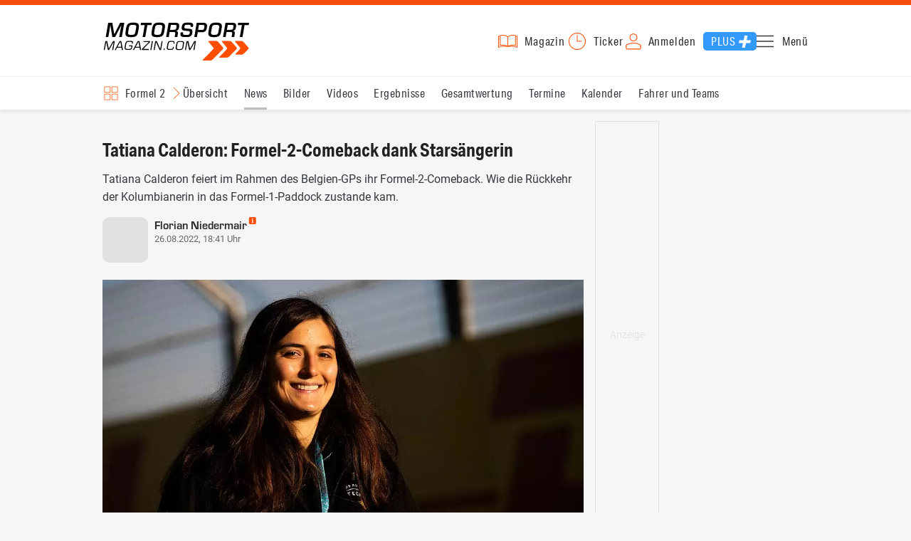

--- FILE ---
content_type: text/html; charset=utf-8
request_url: https://www.motorsport-magazin.com/formel2/news-278981-tatiana-calderon-formel-2-comeback-dank-starsaengerin-f2-belgien-spa-karol-g/
body_size: 17403
content:
<!DOCTYPE html><html lang="de" data-device-tpl="desktop"><head><meta charset="utf-8"><meta name="viewport" content="width=device-width, initial-scale=1, shrink-to-fit=no, viewport-fit=cover"><link rel="preconnect" href="https://www.motorsport-magazin.com"><link rel="preconnect" crossorigin href="https://cmp.motorsport-magazin.com"><link rel="preconnect" crossorigin href="https://tm.motorsport-magazin.com"><link rel="preconnect" crossorigin href="https://img.motorsport-magazin.com"><link rel="preconnect" crossorigin href="https://images.motorsport-magazin.com"><link rel="preconnect" crossorigin href="https://www.googletagmanager.com"><link rel="dns-prefetch" href="https://www.google-analytics.com"><link rel="dns-prefetch" href="https://www.googleadservices.com"><link rel="preconnect" crossorigin href="https://fonts.googleapis.com"><link rel="preconnect" crossorigin href="https://fonts.gstatic.com"><link rel="dns-prefetch" href="https://www.google.com"><link rel="dns-prefetch" href="https://www.google.de"><link rel="dns-prefetch" href="https://www.gstatic.com"><link rel="dns-prefetch" href="https://m.addthis.com"><link rel="dns-prefetch" href="https://s7.addthis.com"><link rel="dns-prefetch" href="https://static.cleverpush.com"><link rel="preconnect" crossorigin href="https://use.typekit.net"><link rel="preconnect" crossorigin href="https://p.typekit.net"><link rel="dns-prefetch" href="https://www.facebook.com"><link rel="preconnect" crossorigin href="https://connect.facebook.net"><link rel="preconnect" crossorigin href="https://cdn.jsdelivr.net"><link rel="preconnect" crossorigin href="https://platform-api.sharethis.com"><link rel="dns-prefetch" href="https://ads.motorsport-magazin.com"><link rel="preconnect" crossorigin href="https://securepubads.g.doubleclick.net"><link rel="preconnect" crossorigin href="https://tpc.googlesyndication.com"><link rel="dns-prefetch" href="https://pagead2.googlesyndication.com"><link rel="dns-prefetch" href="https://pubads.g.doubleclick.net"><link rel="dns-prefetch" href="https://stats.g.doubleclick.net"><link rel="dns-prefetch" href="https://sync.teads.tv"><link rel="dns-prefetch" href="https://a.teads.tv"><link rel="dns-prefetch" href="https://t.teads.tv"><link rel="dns-prefetch" href="https://z.moatads.com"><link rel="dns-prefetch" href="https://stpd.cloud"><link rel="dns-prefetch" href="https://js.adscale.de"><link rel="preload" as="font" type="font/woff2" href="/fonts/71475860589005d0fa3a58fab5019830.woff2" crossorigin><link rel="preload" as="font" type="font/woff2" href="/fonts/74a53f043fc5bff8692c0a3c43c10fe2.woff2" crossorigin><link rel="preload" as="font" type="font/woff2" href="/fonts/8597e098eba56d0e807d8e7b566aeb87.woff2" crossorigin><link rel="preload" as="font" type="font/woff2" href="/fonts/de4708b307f660b0583cf7583b011124.woff2" crossorigin><script type="speculationrules">{"prefetch":[{"source":"document","eagerness":"conservative"},{"where":{"selector_matches":"a:not([target=_blank]):not([rel~=nofollow]):not([href^=\"#\"]):not([href^=\"mailto:\"]):not([href^=\"tel:\"]):not([download])"},"eagerness":"moderate"}],"prerender":[{"where":{"selector_matches":"a:not([target=_blank]):not([rel~=nofollow]):not([href^=\"#\"]):not([href^=\"mailto:\"]):not([href^=\"tel:\"]):not([download])"},"eagerness":"conservative"}]}</script><style>@font-face{font-family:aktiv-grotesk-condensed;src:url(/fonts/71475860589005d0fa3a58fab5019830.woff2) format("woff2"),url(/fonts/7bb9015dfd1982b34f946b540067e4ad.woff) format("woff"),url(/fonts/14a2e092ba7999f1b9a346d1ec26c4f6.opentype) format("opentype");font-display:fallback;font-style:normal;font-weight:400;font-stretch:normal}@font-face{font-family:aktiv-grotesk-condensed;src:url(/fonts/74a53f043fc5bff8692c0a3c43c10fe2.woff2) format("woff2"),url(/fonts/ce5f61eea29b35b58e0fcdcef221fac7.woff) format("woff"),url(/fonts/dd6d4c25a8bf6686da52d70b03aa3641.opentype) format("opentype");font-display:fallback;font-style:normal;font-weight:500;font-stretch:normal}@font-face{font-family:aktiv-grotesk-condensed;src:url(/fonts/8597e098eba56d0e807d8e7b566aeb87.woff2) format("woff2"),url(/fonts/2d1b3ceb66ea6ddea4b69d3dc41f7ed0.woff) format("woff"),url(/fonts/de03c502e1b0a097ae36103cd0d1e391.opentype) format("opentype");font-display:fallback;font-style:normal;font-weight:700;font-stretch:normal}.tk-aktiv-grotesk-condensed{font-family:aktiv-grotesk-condensed,sans-serif}@font-face{font-family:Roboto;font-style:normal;font-weight:300;font-display:fallback;src:url(/fonts/roboto/v29/roboto-v29-latin-300.woff2) format('woff2'),url(/fonts/roboto/v29/roboto-v29-latin-300.woff) format('woff')}@font-face{font-family:Roboto;font-style:normal;font-weight:400;font-display:fallback;src:url(/fonts/roboto/v29/roboto-v29-latin-regular.woff2) format('woff2'),url(/fonts/roboto/v29/roboto-v29-latin-regular.woff) format('woff')}@font-face{font-family:Roboto;font-style:normal;font-weight:500;font-display:fallback;src:url(/fonts/roboto/v29/roboto-v29-latin-500.woff2) format('woff2'),url(/fonts/roboto/v29/roboto-v29-latin-500.woff) format('woff')}@font-face{font-family:Roboto;font-style:normal;font-weight:700;font-display:fallback;src:url(/fonts/roboto/v29/roboto-v29-latin-700.woff2) format('woff2'),url(/fonts/roboto/v29/roboto-v29-latin-700.woff) format('woff')}@font-face{font-display:fallback;font-family:'Roboto Condensed';font-style:normal;font-weight:400;src:url(/fonts/roboto-condensed/v27/roboto-condensed-v27-latin-regular.woff2) format('woff2'),url(/fonts/roboto-condensed/v27/roboto-condensed-v27-latin-regular.woff) format('woff')}@font-face{font-display:fallback;font-family:'Roboto Condensed';font-style:normal;font-weight:600;src:url(/fonts/roboto-condensed/v27/roboto-condensed-v27-latin-600.woff2) format('woff2'),url(/fonts/roboto-condensed/v27/roboto-condensed-v27-latin-600.woff) format('woff')}@font-face{font-display:fallback;font-family:'Roboto Condensed';font-style:normal;font-weight:700;src:url(/fonts/roboto-condensed/v27/roboto-condensed-v27-latin-700.woff2) format('woff2'),url(/fonts/roboto-condensed/v27/roboto-condensed-v27-latin-700.woff) format('woff')}@font-face{font-family:eurostile;src:url(/fonts/de4708b307f660b0583cf7583b011124.woff2) format("woff2"),url(/fonts/5fd683d3fcbfcfdcf7af04fd93190d6d.woff) format("woff"),url(/fonts/32e74b6bd2ed2f82dfac0a106559ff68.opentype) format("opentype");font-display:fallback;font-style:normal;font-weight:700;font-stretch:normal}.tk-eurostile{font-family:eurostile,sans-serif}</style><link rel="preload" as="script" href="https://cmp.motorsport-magazin.com/unified/wrapperMessagingWithoutDetection.js"><link rel="preload" as="script" href="https://tm.motorsport-magazin.com/gtm.js?id=GTM-5H8V9CX"><link rel="preload" as="style" href="/css/style.1765294065.css" fetchpriority="high"><link rel="preload" as="script" href="/js/msm.min.1763631795.js"><link rel="stylesheet" href="/css/style.1765294065.css" media="all"><link rel="preload" as="style" href="https://cdn.jsdelivr.net/gh/lipis/flag-icons@6.6.6/css/flag-icons.min.css"><link rel="stylesheet" href="https://cdn.jsdelivr.net/gh/lipis/flag-icons@6.6.6/css/flag-icons.min.css" media="print" onload="this.media='all'"><title>Tatiana Calderon: Formel-2-Comeback dank Starsängerin</title><link rel="canonical" href="https://www.motorsport-magazin.com/formel2/news-278981-tatiana-calderon-formel-2-comeback-dank-starsaengerin-f2-belgien-spa-karol-g/"><meta name="language" content="de"><meta name="robots" content="index, follow, noarchive, noodp, max-snippet:-1, max-image-preview:large, max-video-preview:-1"><meta name="format-detection" content="telephone=no"><link rel="icon" type="image/png" href="/favicons/favicon-96x96.png" sizes="96x96" /><link rel="icon" type="image/svg+xml" href="/favicons/favicon.svg" /><link rel="shortcut icon" href="/favicons/favicon.ico" /><link rel="apple-touch-icon" sizes="180x180" href="/favicons/apple-touch-icon.png" /><meta name="apple-mobile-web-app-title" content="MSM" /><link rel="manifest" href="/favicons/site.webmanifest" /><meta property="og:locale" content="de_DE"><meta name="twitter:card" content="summary_large_image"><meta name="twitter:site" content="@MSM_Online"><meta property="twitter:url" content="https://www.motorsport-magazin.com/formel2/news-278981-tatiana-calderon-formel-2-comeback-dank-starsaengerin-f2-belgien-spa-karol-g/"><meta property="article:publisher" content="https://www.facebook.com/motorsportmagazin/" /><meta property="og:site_name" content="Motorsport-Magazin.com"><meta property="og:type" content="article"><meta property="og:title" content="Tatiana Calderon: Formel-2-Comeback dank Starsängerin"><meta property="og:url" content="https://www.motorsport-magazin.com/formel2/news-278981-tatiana-calderon-formel-2-comeback-dank-starsaengerin-f2-belgien-spa-karol-g/"><meta name="twitter:title" content="Tatiana Calderon: Formel-2-Comeback dank Starsängerin"><meta name="description" content="Tatiana Calderon feiert im Rahmen des Belgien-GPs ihr Formel-2-Comeback. Wie die Rückkehr der Kolumbianerin in das Formel-1-Paddock zustande kam."><meta name="twitter:image" content="https://images.motorsport-magazin.com/images/1200/627/q_80/n_fb/899170.jpg"><meta property="og:image" content="https://images.motorsport-magazin.com/images/1200/627/q_80/n_fb/899170.jpg"><meta property="og:image:secure_url" content="https://images.motorsport-magazin.com/images/1200/627/q_80/n_fb/899170.jpg"><meta property="og:image:type" content="image/jpeg"><meta property="og:image:width" content="1200"><meta property="og:image:height" content="627"><meta property="og:description" content="Tatiana Calderon feiert im Rahmen des Belgien-GPs ihr Formel-2-Comeback. Wie die Rückkehr der Kolumbianerin in das Formel-1-Paddock zustande kam."><meta name="twitter:description" content="Tatiana Calderon feiert im Rahmen des Belgien-GPs ihr Formel-2-Comeback. Wie die Rückkehr der Kolumbianerin in das Formel-1-Paddock zustande kam."><meta property="article:author" content="florian.niedermair.1"><meta name="author" content="Florian Niedermair"><meta property="article:published_time" content="2022-08-26T18:41:00+02:00"><meta property="article:modified_time" content="2024-05-31T12:03:13+02:00"><meta property="og:updated_time" content="2024-05-31T12:03:13+02:00"><meta name="keywords" content=""><meta name="news_keywords" content="Formel 2, Formula 2, Sports, Racing"><meta name="google-site-verification" content="CriDC1-Nf66adBHm1o_Qf5YORWCoZVD3zhDZ_7H4seA"><meta name="google-site-verification" content="kQQKm-QbZYTRyVdFPAN16mRMJuOuNX2sRbJusyGku2s"><meta name="p:domain_verify" content="a0bf20662530e66e8716f9dec19bc52a"><meta name="verify-v1" content="ApjIGckfE8tjwzpWqelsHBbSWr05r1HZf3yxFJoWuyw="><meta property="fb:admins" content="1110738559"><meta property="fb:pages" content="60543959122"><script type="application/ld+json">{ "@context": "http://schema.org", "@type": "BreadcrumbList", "itemListElement": [ { "@type": "ListItem", "position": 1, "item": { "@id": "https://www.motorsport-magazin.com", "name": "Motorsport-Magazin.com" } }, { "@type": "ListItem", "position": 2, "item": { "@id": "https://www.motorsport-magazin.com/formel2/", "name": "Formel 2" } }, { "@type": "ListItem", "position": 3, "item": { "@id": "https://www.motorsport-magazin.com/formel2/news.html", "name": "News" } } ]
}</script><script type="application/ld+json">{ "@context" : "http://schema.org", "@type" : "NewsArticle", "mainEntityOfPage": { "@type": "WebPage", "@id": "https://www.motorsport-magazin.com/formel2/news-278981-tatiana-calderon-formel-2-comeback-dank-starsaengerin-f2-belgien-spa-karol-g/" }, "headline" : "Tatiana Calderon: Formel-2-Comeback dank Stars\u00e4ngerin", "datePublished" : "2022-08-26T18:41:00+02:00", "dateModified" : "2024-05-31T12:03:13+02:00", "publisher" : { "@type" : "Organization", "name" : "Motorsport-Magazin.com", "logo" : { "@type" : "ImageObject", "url" : "https://img.motorsport-magazin.com/structured/htdocs/img/msm_logo.png", "width" : 227, "height" : 60 } }, "image" : [ { "@type" : "ImageObject", "url" : "https://images.motorsport-magazin.com/images/1200/800/0899170.jpg", "width" : "1200", "height" : "800" }, { "@type" : "ImageObject", "url" : "https://images.motorsport-magazin.com/images/1200/1200/0899170.jpg", "width" : "1200", "height" : "1200" }, { "@type" : "ImageObject", "url" : "https://images.motorsport-magazin.com/images/1200/900/0899170.jpg", "width" : "1200", "height" : "900" }, { "@type" : "ImageObject", "url" : "https://images.motorsport-magazin.com/images/1200/675/0899170.jpg", "width" : "1200", "height" : "675" }], "author" : { "@type" : "Person", "name": "Florian Niedermair", "url": "https://www.motorsport-magazin.com/autoren/florian-niedermair/", "jobTitle": "Redakteur | Formel 1 & Motorsport", "image": "https://images.motorsport-magazin.com/images/540/540/florian-niedermair/1106120.webp" }, "description": "Tatiana Calderon feiert im Rahmen des Belgien-GPs ihr Formel-2-Comeback. Wie die R\u00fcckkehr der Kolumbianerin in das Formel-1-Paddock zustande kam."
}</script><style>div[id*="sp_message_container"] {	height: 100vh !important;	width: 100vw !important;	overflow: hidden !important;	transform: translateZ(0) !important;	will-change: auto !important;
}
div[id*="sp_message_container"] iframe {	height: 100vh !important;	width: 100vw !important;	border: 0 none !important;	transform: translateZ(0) !important;	will-change: auto !important;
}
div[id*="sp_message_container"] div {	max-height: 100vh !important;	height: 100vh !important;	overflow: auto !important;	transform: translateZ(0) !important;	will-change: auto !important;
}</style><style>#collection-component-1731340270918 { height: 450px; overflow: auto; margin-bottom: 1.5rem; }</style><script>function _typeof(t){return(_typeof="function"==typeof Symbol&&"symbol"==typeof Symbol.iterator?function(t){return typeof t}:function(t){return t&&"function"==typeof Symbol&&t.constructor===Symbol&&t!==Symbol.prototype?"symbol":typeof t})(t)}!function(){var t=function(){var t,e,o=[],n=window,r=n;for(;r;){try{if(r.frames.__tcfapiLocator){t=r;break}}catch(t){}if(r===n.top)break;r=n.parent}t||(!function t(){var e=n.document,o=!!n.frames.__tcfapiLocator;if(!o)if(e.body){var r=e.createElement("iframe");r.style.cssText="display:none",r.name="__tcfapiLocator",e.body.appendChild(r)}else setTimeout(t,5);return!o}(),n.__tcfapi=function(){for(var t=arguments.length,n=new Array(t),r=0;r<t;r++)n[r]=arguments[r];if(!n.length)return o;"setGdprApplies"===n[0]?n.length>3&&2===parseInt(n[1],10)&&"boolean"==typeof n[3]&&(e=n[3],"function"==typeof n[2]&&n[2]("set",!0)):"ping"===n[0]?"function"==typeof n[2]&&n[2]({gdprApplies:e,cmpLoaded:!1,cmpStatus:"stub"}):o.push(n)},n.addEventListener("message",(function(t){var e="string"==typeof t.data,o={};if(e)try{o=JSON.parse(t.data)}catch(t){}else o=t.data;var n="object"===_typeof(o)?o.__tcfapiCall:null;n&&window.__tcfapi(n.command,n.version,(function(o,r){var a={__tcfapiReturn:{returnValue:o,success:r,callId:n.callId}};t&&t.source&&t.source.postMessage&&t.source.postMessage(e?JSON.stringify(a):a,"*")}),n.parameter)}),!1))};"undefined"!=typeof module?module.exports=t:t()}();const d=document,w=window;var dataLayer=[{'ivw_cp': 'mix-artikel'}];let isUTM=!1;const ready=async t=>{"loading"!=d.readyState?t():d.addEventListener?d.addEventListener("DOMContentLoaded",t):d.attachEvent("onreadystatechange",function(){"complete"==d.readyState&&t()})},isEmpty=t=>null==t||""===t||!1===t||"false"==t,gCV=async t=>{const e=d.cookie.match("(^|;)\\s*"+t+"\\s*=\\s*([^;]+)");return e?e.pop():""},sL=async(t,e,n,a,o)=>{const s=d.head||d.getElementsByTagName("head")[0];let i=d.createElement("script");i.type="text/javascript",i.src=t,n&&(i.id=n),e&&(i.async=!0),a&&(i.defer=!0),"function"==typeof o&&(i.onload=o),s.appendChild(i)},eURIC=t=>""!=t?encodeURIComponent(t):"",dURIC=t=>""!=t?decodeURIComponent(t):"",sCV=async(t,e,n)=>{let a="";if(n){let t=new Date;t.setTime(t.getTime()+Math.round(24*n*60*60*1e3)),a="; expires="+t.toUTCString()}d.cookie=t+"="+(e||"")+a+"; path=/; domain=.motorsport-magazin.com"},utmQuery=dURIC(window.location.search.substring(1)),utmVariables=utmQuery.split("&"),utmParams=["utm_source","utm_medium","utm_campaign","utm_content","utm_term","utm_adwords","_adwords","adwords","gclid","utmads"],getUTMValue=async t=>{let e,n;for(n=0;n<utmVariables.length;n++)if((e=utmVariables[n].split("="))[0]===t)return null===e[1]?null:e[1]},valueExists=async t=>null!==t&&""!==t&&void 0!==t;utmParams.forEach(t=>{let e;getUTMValue(t).then(t=>valueExists(e=t)).then(n=>{n&&(isUTM=!0,sCV(t,e,1/24))}),gCV(t).then(t=>valueExists(t)).then(t=>{t&&(isUTM=!0)})}),window.nonIabVendorConsents=[],window.nonIabPurposeConsents=[],window._sp_queue=[],window._sp_={config:{accountId:1514,baseEndpoint:"https://cmp.motorsport-magazin.com",gdpr:{},targetingParams:{subscribed:false}}},sL("https://cmp.motorsport-magazin.com/unified/wrapperMessagingWithoutDetection.js",!0);</script><script>ready(function() { (function(w,d,s,l,i){w[l]=w[l]||[];w[l].push({'gtm.start':new Date().getTime(),event:'gtm.js'});var f=d.getElementsByTagName(s)[0],j=d.createElement(s),dl=l!='dataLayer'?'&l='+l:'';j.defer=true;j.src='https://tm.motorsport-magazin.com/gtm.js?id='+i+dl;f.parentNode.insertBefore(j,f);})(window,document,'script','dataLayer','GTM-5H8V9CX'); });</script><script>window.loadGPT = function(){ sL("https://securepubads.g.doubleclick.net/tag/js/gpt.js", true); sL("https://stpd.cloud/saas/6468", true); };</script><script>let GAMslots={};stpd=window.stpd||{que:[]};window.googletag=window.googletag||{cmd:[]},googletag.cmd.push(function(){GAMslots['div-gpt-ad-1645456296436-0'] = googletag.defineSlot('/23026833175/side-right-desktop', ['fluid', [300,600],[336,600],[300,250],[336,336],[320,320],[336,280]], 'div-gpt-ad-1645456296436-0').addService(googletag.pubads());GAMslots['div-gpt-ad-1669193967015-0'] = googletag.defineSlot('/23026833175/werbeplayer', ['fluid', [450, 253]], 'div-gpt-ad-1669193967015-0').addService(googletag.pubads());GAMslots['div-gpt-ad-1645459952423-0'] = googletag.defineSlot('/23026833175/content-1-desktop', ['fluid', [300,250],[336,336],[320,320],[336,280]], 'div-gpt-ad-1645459952423-0').addService(googletag.pubads());GAMslots['div-gpt-ad-1645459999838-0'] = googletag.defineSlot('/23026833175/content-2-desktop', ['fluid', [300,600],[336,600],[300,250],[336,336],[320,320],[336,280]], 'div-gpt-ad-1645459999838-0').addService(googletag.pubads());GAMslots['div-gpt-ad-1645464083471-0'] = googletag.defineSlot('/23026833175/content-3-desktop', ['fluid', [300,250],[336,336],[320,320],[336,280]], 'div-gpt-ad-1645464083471-0').addService(googletag.pubads());GAMslots['div-gpt-ad-1645464117460-0'] = googletag.defineSlot('/23026833175/content-4-desktop', ['fluid', [300,600],[336,600],[300,250],[336,336],[320,320],[336,280]], 'div-gpt-ad-1645464117460-0').addService(googletag.pubads());GAMslots['div-gpt-ad-1645464162910-0'] = googletag.defineSlot('/23026833175/content-5-desktop', ['fluid', [300,250],[336,336],[320,320],[336,280]], 'div-gpt-ad-1645464162910-0').addService(googletag.pubads());googletag.pubads().disableInitialLoad();googletag.pubads().enableSingleRequest();googletag.enableServices();});</script><script>const loadST=()=>{};</script></head><body><noscript><iframe src="https://tm.motorsport-magazin.com/ns.html?id=GTM-5H8V9CX" height="0" width="0" style="display:none;visibility:hidden"></iframe></noscript><div id="page" data-page="article-details"><header><section class="visually-hidden" id="accessibility-info" aria-labelledby="accessibility-heading" role="complementary" aria-label="Tastatur-Navigation für Barrierefreiheit"> <strong id="accessibility-heading">Tastatur-Navigation</strong> <p>Nutzen Sie die folgenden Tastenkombinationen für schnelle Navigation:</p> <nav aria-label="Skiplink (nur Screenreader)" class="visually-hidden"> <a href="#content">Zum Hauptinhalt springen</a> </nav> <nav aria-label="Accesskey-Navigation" role="navigation"> <ul> <li><strong>Windows (Chrome/Edge):</strong> <kbd>Alt+1</kbd> | <strong>Windows (Firefox):</strong> <kbd>Alt+Shift+1</kbd> | <strong>Mac (Chrome/Safari):</strong> <kbd>Ctrl+Option+1</kbd> | <strong>Mac (Firefox):</strong> <kbd>Ctrl+1</kbd> - Logo-Link zur Startseite springen</li> <li><strong>Windows (Chrome/Edge):</strong> <kbd>Alt+M</kbd> | <strong>Windows (Firefox):</strong> <kbd>Alt+Shift+M</kbd> | <strong>Mac (Chrome/Safari):</strong> <kbd>Ctrl+Option+M</kbd> | <strong>Mac (Firefox):</strong> <kbd>Ctrl+M</kbd> - Hauptmenü öffnen</li> <li><strong>Windows (Chrome/Edge):</strong> <kbd>Alt+2</kbd> | <strong>Windows (Firefox):</strong> <kbd>Alt+Shift+2</kbd> | <strong>Mac (Chrome/Safari):</strong> <kbd>Ctrl+Option+2</kbd> | <strong>Mac (Firefox):</strong> <kbd>Ctrl+2</kbd> - Hauptmenü fokussieren</li> <li><strong>Windows (Chrome/Edge):</strong> <kbd>Alt+S</kbd> | <strong>Windows (Firefox):</strong> <kbd>Alt+Shift+S</kbd> | <strong>Mac (Chrome/Safari):</strong> <kbd>Ctrl+Option+S</kbd> | <strong>Mac (Firefox):</strong> <kbd>Ctrl+S</kbd> - Suchformular fokussieren (nur nach <kbd>Alt+M</kbd>)</li> <li><strong>Windows (Chrome/Edge):</strong> <kbd>Alt+R</kbd> | <strong>Windows (Firefox):</strong> <kbd>Alt+Shift+R</kbd> | <strong>Mac (Chrome/Safari):</strong> <kbd>Ctrl+Option+R</kbd> | <strong>Mac (Firefox):</strong> <kbd>Ctrl+R</kbd> - Rennserien-Auswahl öffnen</li> <li><strong>Windows (Chrome/Edge):</strong> <kbd>Alt+3</kbd> | <strong>Windows (Firefox):</strong> <kbd>Alt+Shift+3</kbd> | <strong>Mac (Chrome/Safari):</strong> <kbd>Ctrl+Option+3</kbd> | <strong>Mac (Firefox):</strong> <kbd>Ctrl+3</kbd> - Rennserien-Auswahlliste fokussieren</li> <li><strong>Windows (Chrome/Edge):</strong> <kbd>Alt+L</kbd> | <strong>Windows (Firefox):</strong> <kbd>Alt+Shift+L</kbd> | <strong>Mac (Chrome/Safari):</strong> <kbd>Ctrl+Option+L</kbd> | <strong>Mac (Firefox):</strong> <kbd>Ctrl+L</kbd> - Login-Bereich</li> <li><strong>Windows (Chrome/Edge):</strong> <kbd>Alt+N</kbd> | <strong>Windows (Firefox):</strong> <kbd>Alt+Shift+N</kbd> | <strong>Mac (Chrome/Safari):</strong> <kbd>Ctrl+Option+N</kbd> | <strong>Mac (Firefox):</strong> <kbd>Ctrl+N</kbd> - Newsletter-Bereich (lädt Formular)</li> <li><strong>Windows (Chrome/Edge):</strong> <kbd>Alt+F</kbd> | <strong>Windows (Firefox):</strong> <kbd>Alt+Shift+F</kbd> | <strong>Mac (Chrome/Safari):</strong> <kbd>Ctrl+Option+F</kbd> | <strong>Mac (Firefox):</strong> <kbd>Ctrl+F</kbd> - Footer-Bereich</li> <li><strong>Windows (Chrome/Edge):</strong> <kbd>Alt+T</kbd> | <strong>Windows (Firefox):</strong> <kbd>Alt+Shift+T</kbd> | <strong>Mac (Chrome/Safari):</strong> <kbd>Ctrl+Option+T</kbd> | <strong>Mac (Firefox):</strong> <kbd>Ctrl+T</kbd> - Social Media Links</li> <li><strong>Windows (Chrome/Edge):</strong> <kbd>Alt+B</kbd> | <strong>Windows (Firefox):</strong> <kbd>Alt+Shift+B</kbd> | <strong>Mac (Chrome/Safari):</strong> <kbd>Ctrl+Option+B</kbd> | <strong>Mac (Firefox):</strong> <kbd>Ctrl+B</kbd> - Breadcrumb-Navigation</li> <li><strong>Windows (Chrome/Edge):</strong> <kbd>Alt+7</kbd> | <strong>Windows (Firefox):</strong> <kbd>Alt+Shift+7</kbd> | <strong>Mac (Chrome/Safari):</strong> <kbd>Ctrl+Option+7</kbd> | <strong>Mac (Firefox):</strong> <kbd>Ctrl+7</kbd> - Zum Hauptinhalt springen</li> </ul> </nav> <nav aria-label="Artikel-spezifische Accesskeys" role="navigation"> <h3>Artikel-Bereiche:</h3> <ul> <li><strong>Windows (Chrome/Edge):</strong> <kbd>Alt+Z</kbd> | <strong>Windows (Firefox):</strong> <kbd>Alt+Shift+Z</kbd> | <strong>Mac (Chrome/Safari):</strong> <kbd>Ctrl+Option+Z</kbd> | <strong>Mac (Firefox):</strong> <kbd>Ctrl+Z</kbd> - Comments box</li> <li><strong>Windows (Chrome/Edge):</strong> <kbd>Alt+Q</kbd> | <strong>Windows (Firefox):</strong> <kbd>Alt+Shift+Q</kbd> | <strong>Mac (Chrome/Safari):</strong> <kbd>Ctrl+Option+Q</kbd> | <strong>Mac (Firefox):</strong> <kbd>Ctrl+Q</kbd> - Verwandte Artikel</li> <li><strong>Windows (Chrome/Edge):</strong> <kbd>Alt+A</kbd> | <strong>Windows (Firefox):</strong> <kbd>Alt+Shift+A</kbd> | <strong>Mac (Chrome/Safari):</strong> <kbd>Ctrl+Option+A</kbd> | <strong>Mac (Firefox):</strong> <kbd>Ctrl+A</kbd> - Artikel-Inhalt</li> </ul> </nav> </section><div class="wrapper"><a href="/" title="Motorsport-Magazin.com" class="logo" accesskey="1">Motorsport-Magazin.com</a><div><span class="lmsk" id="magazin" data-lmsk="aHR0cHM6Ly9hYm8ubW90b3JzcG9ydC1tYWdhemluLmNvbS9iZXN0ZWxsZW4uaHRtbD9tc21fdmFsaWRfdXJsPTE=" title="Magazin bestellen">Magazin</span><a href="/neueste-artikel.html" id="update" title="Newsticker">Ticker</a><span data-login="false" data-login-text="Mein Konto" id="login" class="user-login" title="Anmelden" accesskey="L">Anmelden</span><a href="https://mein.motorsport-magazin.com/plus" data-login-type="existing" id="plus" title="Motorsport-Magazin.com Plus">Plus</a><span class="menu-toggle-btn" role="button" tabindex="0" aria-expanded="false" aria-controls="menu" aria-label="Hauptmenü öffnen" title="Hauptmenü öffnen" accesskey="M">Menü</span></div></div></header><nav aria-label="Bereichsnavigation" role="navigation"><div id="channel-nav" class="wrapper"><input type="checkbox" id="channel-selection-toggle" data-current-channel-id="47" /><label for="channel-selection-toggle" id="channel-selection" accesskey="R" aria-label="Rennserien-Auswahl öffnen: Formel 2">Formel 2</label><div class="main"><a href="/formel2/" title="Formel 2 Übersicht">Übersicht</a><a href="/formel2/news.html" title="Formel 2 News" class="active" aria-current="page">News</a><a href="/formel2/bilder.html" title="Formel 2 Bilder">Bilder</a><a href="/formel2/videos.html" title="Formel 2 Videos">Videos</a><a href="/formel2/ergebnisse-2026.html" title="Formel 2 Ergebnisse">Ergebnisse</a><a href="/formel2/gesamtwertung-2026.html" title="Formel 2 Gesamtwertung">Gesamtwertung</a><a href="/formel2/termine-heute-aktuell-zukunft.html" title="Formel 2 Termine">Termine</a><a href="/formel2/rennkalender-2026.html" title="Formel 2 Kalender">Kalender</a><a href="/formel2/fahrer-teams-2026.html" title="Formel 2 Fahrer und Teams">Fahrer und Teams</a></div><span id="menu-dropdown">mehr</span><div id="channel-selection-list" class="dropdown-content" accesskey="3" aria-label="Rennserien-Auswahlliste" role="listbox"><a href="/" rel="nofollow" title="Startseite">Startseite</a><a href="/formel1/" title="Formel 1">Formel 1</a><a href="/motorrad/" title="Motorrad GP">Motorrad GP</a><a href="/dtm/" title="DTM">DTM</a><a href="/wec-langstrecken-wm/" title="WEC">WEC</a><a href="/formele/" title="Formel E">Formel E</a><a href="/motorsport/" title="Mehr Motorsport">Mehr Motorsport</a><a href="/auto-tuning/" title="Auto und Mobilität">Auto und Mobilität</a><a href="/sportwagen/" title="Sportwagen">Sportwagen</a><a href="/nascar/" title="NASCAR">NASCAR</a><a href="/formelsport/" title="Formelsport">Formelsport</a><a href="/formel2/" title="Formel 2" class="active" aria-current="page">Formel 2</a><a href="/formel3/" title="Formel 3">Formel 3</a><a href="/24h-stunden-le-mans/" title="24h Le Mans">24h Le Mans</a><a href="/24h-stunden-nuerburgring/" title="24h Nürburgring">24h Nürburgring</a><a href="/motogp/" title="MotoGP">MotoGP</a><a href="/superbike/" title="Superbike WSBK">Superbike WSBK</a><a href="/moto2/" title="Moto2">Moto2</a><a href="/moto3/" title="Moto3">Moto3</a><a href="/motoe/" title="MotoE">MotoE</a><a href="/gt-world-challenge/" title="GT World Challenge">GT World Challenge</a><a href="/adac-gt-masters/" title="GT Masters">GT Masters</a><a href="/us-racing/" title="US-Racing">US-Racing</a><a href="/indycar/" title="Indycar">Indycar</a><a href="/nls/" title="NLS">NLS</a><a href="/rallye/" title="Rallye">Rallye</a><a href="/dakar/" title="Dakar Rallye">Dakar Rallye</a><a href="/esports/" title="eSports und Games">eSports und Games</a><a href="https://www.motorsport-magazin.com/themen.html" title="Themen A-Z">Themen A-Z</a></div></div></nav><section class="ad-top"></section><main id="content" accesskey="7"><style>#autor-details-more-btn::after,#autor-info-details-close,.autor-info-btn::after{position:absolute;background-repeat:no-repeat}.autor-info-btn::after{background-image:url("data:image/svg+xml,%3Csvg xmlns='http://www.w3.org/2000/svg' fill='none' viewBox='0 0 12 11'%3E%3Crect width='11' height='11' x='.779358' fill='%23FF4E02' rx='2'/%3E%3Cpath fill='%23fff' d='M6.25099 3.186c-.246 0-.444-.057-.594-.171-.144-.12-.216-.306-.216-.558 0-.246.072-.426.216-.54.15-.12.348-.18.594-.18s.441.06.585.18c.15.114.225.294.225.54 0 .246-.075.429-.225.549-.144.12-.339.18-.585.18Zm.72.747v3.942c0 .222.054.372.162.45.108.078.264.117.468.117h.036V9h-2.61v-.558h.036c.204 0 .36-.039.468-.117.108-.078.162-.228.162-.45V4.941c0-.108-.048-.18-.144-.216-.096-.042-.243-.081-.441-.117l-.081-.018v-.657h1.944Z'/%3E%3C/svg%3E");width:11px;height:11px;background-size:contain;top:0;content:'';margin-left:2px}#autor-info-card{flex:1;display:none;flex-direction:column;align-items:center;position:absolute;bottom:20px;left:0;max-width:490px;border-radius:10px;padding:12px;background:var(--neutral-white,#fff);box-shadow:0 3px 5px 0 rgba(0,0,0,.5);z-index:1;margin-left:var(--element-margin-left);margin-right:var(--element-margin-right)}#autor-info-card-top{display:flex;flex-wrap:wrap;width:100%;align-items:flex-start}#autor-info-card-details{min-height:143px;display:flex;flex-direction:column;flex:1 1 calc(50% - 12px)}#autor-name-and-jobtitle{display:flex;flex-direction:column;min-width:50%;margin-bottom:12px}#autor-short-desc{width:100%;order:3}#autor-info-card strong{display:block;color:var(--neutral-black,#2c2a2b);leading-trim:both;text-edge:cap;font-feature-settings:'clig' off,'liga' off;font-family:eurostile;font-style:normal;font-weight:700;font-size:22px;line-height:1;margin:0 0 .25em}#autor-details-more-btn,#autor-info-card .autor-jobtitle{display:block;color:var(--main-color,#ff4e02);font-family:'Roboto Condensed';letter-spacing:1px;text-transform:uppercase}#autor-details-more-btn,#autor-info-card .autor-jobtitle,#autor-info-card p{font-feature-settings:'clig' off,'liga' off;font-style:normal;font-weight:400}#autor-info-card .autor-jobtitle{display:block;font-size:14px;line-height:1.2em;margin:0}#autor-info-card p{color:var(--neutral-black,#2c2a2b);font-family:Roboto;font-size:12px;line-height:1.25;margin:0}#autor-info-card img{border-radius:10px;object-fit:cover;object-position:center top;z-index:0;flex:1 1 auto;max-width:143px;max-height:143px;margin:0 12px 12px 0}.autor-info-details-toggle{display:none;position:absolute}#autor-details-more-btn{display:block;cursor:pointer;font-size:13px;line-height:1.3;padding:3px 12px 0 0;position:relative;text-align:right;order:4;width:100%}#autor-details-more-btn::after{content:'';background-image:url("data:image/svg+xml,%3Csvg xmlns='http://www.w3.org/2000/svg' fill='none' viewBox='0 0 10 18'%3E%3Cpath stroke='%23FF4E02' d='m1 1 8 8-8 8'/%3E%3C/svg%3E");background-size:110%;background-position:center right;width:9px;height:100%;top:1px;right:0}#autor-details-more-link{position:absolute;left:0;top:0;width:100%;height:100%;cursor:pointer;z-index:5}#autor-info-btn-area{position:absolute;width:100%;height:100%;cursor:pointer}#autor-info-details-close{top:6px;right:6px;width:50px;height:50px;background-image:url("data:image/svg+xml,%3Csvg xmlns='http://www.w3.org/2000/svg' width='13' height='13' fill='none'%3E%3Cpath stroke='%232C2A2B' stroke-linecap='round' stroke-width='1.5' d='M12 1 1 12M1 1l11 11'/%3E%3C/svg%3E");background-size:11px;background-position:37px 2px;cursor:pointer;z-index:10}.autor-info-details-toggle:checked~#autor-info-card{display:flex}.details-content#article-details>header{position:relative}@media (min-width:22.5em){#autor-info-card img{margin-bottom:0}}@media (min-width:48em){#autor-info-card{padding:20px}#autor-info-details-close{background-position:25px 15px}}@media (min-width:33.25em){#autor-info-card strong{font-size:26px}#autor-info-card .autor-jobtitle{font-size:15px}#autor-info-card p{font-size:12px}}</style><article class="details-content" id="article-details" accesskey="A" tabindex="0"><header><h1>Tatiana Calderon: Formel-2-Comeback dank Starsängerin</h1><p class="teaser">Tatiana Calderon feiert im Rahmen des Belgien-GPs ihr Formel-2-Comeback. Wie die Rückkehr der Kolumbianerin in das Formel-1-Paddock zustande kam.</p><p class="content-infos"><img class="lazy" src="data:image/svg+xml,%3Csvg%20xmlns='http://www.w3.org/2000/svg'%20width='64'%20height='64'%3E%3C/svg%3E" data-srcset="/64/64/florian-niedermair/1106120.webp 1x, /128/128/florian-niedermair/1106120.webp 2x" width="64" height="64" alt="Florian Niedermair" title="Florian Niedermair"><span><strong class="autor-info-btn">Florian Niedermair</strong><time datetime="2022-08-26T18:41:00+02:00">26.08.2022, 18:41 Uhr</time></span><label for="autor-info-details-toggle" id="autor-info-btn-area"></label></p><input type="checkbox" id="autor-info-details-toggle" class="autor-info-details-toggle" /><div id="autor-info-card"><div id="autor-info-card-top"><img class="lazy" src="data:image/svg+xml,%3Csvg%20xmlns=\'http://www.w3.org/2000/svg\'%20width=\'143\'%20height=\'143\'%3E%3C/svg%3E" data-srcset="/143/143/florian-niedermair/1106120.webp 1x, /286/286/florian-niedermair/1106120.webp 2x" width="143" height="143" alt="Florian Niedermair" title="Florian Niedermair"><div id="autor-info-card-details"><div id="autor-name-and-jobtitle"><strong>Florian Niedermair</strong><span class="autor-jobtitle">Redakteur | Formel 1 & Motorsport</span></div><p id="autor_short_desc">Italiener auf dem Papier, Österreicher im Herzen. Die meiste Zeit mit der Formel 1 beschäftigt, aber gerne auch mal bei anderen Rennserien in Aktion.<span id="autor-details-more-btn">MEHR</span></p><a href="https://www.motorsport-magazin.com/autoren/florian-niedermair/" title="Florian Niedermair" id="autor-details-more-link"></a></div></div><label for="autor-info-details-toggle" id="autor-info-details-close"></label></div></header><picture class="detail-view" data-image-id="0899170"><source srcset="https://images.motorsport-magazin.com/images/320/180/q_80/0899170.webp 320w, https://images.motorsport-magazin.com/images/640/360/q_80/0899170.webp 640w, https://images.motorsport-magazin.com/images/960/540/q_80/0899170.webp 960w" sizes="(min-width: 1024px) 676px, (min-width: 576px) 640px, 320px" type="image/webp"><source srcset="https://images.motorsport-magazin.com/images/320/180/q_80/0899170.jpg 320w, https://images.motorsport-magazin.com/images/640/360/q_80/0899170.jpg 640w, https://images.motorsport-magazin.com/images/960/540/q_80/0899170.jpg 960w" sizes="(min-width: 1024px) 676px, (min-width: 576px) 640px, 320px" type="image/jpeg"><img loading="eager" decoding="async" fetchpriority="high" src="https://images.motorsport-magazin.com/images/960/540/q_80/0899170.jpg" srcset="https://images.motorsport-magazin.com/images/320/180/q_80/0899170.jpg 320w, https://images.motorsport-magazin.com/images/640/360/q_80/0899170.jpg 640w, https://images.motorsport-magazin.com/images/960/540/q_80/0899170.jpg 960w" sizes="(min-width: 1024px) 676px, (min-width: 576px) 640px, 320px" width="960" height="540" alt="Tatiana Calderon feiert in Spa ihr Formel-2-Comeback, Foto: LAT Images" title="Tatiana Calderon feiert in Spa ihr Formel-2-Comeback, Foto: LAT Images"></picture><figcaption><span>Tatiana Calderon feiert in Spa ihr Formel-2-Comeback, Foto: LAT Images</span></figcaption><div class="sharethis-inline-share-buttons"></div><section class="article-body" itemprop="articleBody"><p>Tatiana Calderon &uuml;berraschte vor dem Formel-1-Wochenende in Belgien mit einer Ank&uuml;ndigung: Die 29-J&auml;hrige Kolumbianerin kehrt bei dem Grand Prix in Spa in das F1-Paddock zur&uuml;ck, wo sie nach fast drei Jahren Pause ihr Comeback in der Formel 2 feiert. </p><div id="div-gpt-ad-1669193967015-0" class="ad-zone lazy-ad-zone sticky" style="min-width: 450px; min-height: 253px"></div><p>Calderon ersetzt bei Charouz Racing System den ehemaligen Simracing-Piloten Cem B&ouml;l&uuml;kbasi, der zu Beginn der Saison aus der Euroformula Open aufgestiegen ist, allerdings in der laufenden Saison noch punktelos blieb. Der sportlich farblose B&ouml;lukbasi sorgte nur zweimal f&uuml;r Aufsehen: In Baku durch eine verbale Entgleisung seines Vaters gegen&uuml;ber F2-Fahrer Roy Nissany im Paddock und in Saudi Arabien durch einen schweren Unfall, bei dem er sich eine Verletzung zuzog. </p><aside class="news-list news-box"><article><a href="/formel2/news-277686-vater-von-formel-2-pilot-eskaliert-beinahe-rangelei-im-paddock-f2-2022-baku-roy-nissany-cem-bolukbasi-aserbaidschan/" title="Vater von Formel-2-Pilot eskaliert: Beinahe Rangelei im Paddock"></a><figure><picture class="lazy"><source srcset="https://img.motorsport-magazin.com/structured/htdocs/img/logo_white_16_9.svg" data-srcset="/120/68/q_80/1014306.webp 120w, /240/135/q_80/1014306.webp 240w, /360/203/q_80/1014306.webp 360w, /480/270/q_80/1014306.webp 480w" data-sizes="calc((100vw - 2rem) * 0.4)" type="image/webp"><source srcset="https://img.motorsport-magazin.com/structured/htdocs/img/logo_white_16_9.svg" data-srcset="/120/68/q_80/1014306.jpg 120w, /240/135/q_80/1014306.jpg 240w, /360/203/q_80/1014306.jpg 360w, /480/270/q_80/1014306.jpg 480w" data-sizes="calc((100vw - 2rem) * 0.4)" type="image/jpeg"><img class="lazy" loading="lazy" decoding="async" fetchpriority="low" src="https://img.motorsport-magazin.com/structured/htdocs/img/logo_white_16_9.svg" srcset="https://img.motorsport-magazin.com/structured/htdocs/img/logo_white_16_9.svg" data-src="/120/68/q_80/1014306.jpg" data-srcset="/120/68/q_80/1014306.jpg 120w, /240/135/q_80/1014306.jpg 240w, /360/203/q_80/1014306.jpg 360w, /480/270/q_80/1014306.jpg 480w" data-sizes="calc((100vw - 2rem) * 0.4)" width="120" height="68" alt="Vater von Formel-2-Pilot eskaliert: Beinahe Rangelei im Paddock" title="Vater von Formel-2-Pilot eskaliert: Beinahe Rangelei im Paddock"></picture></figure><header><strong>Vater von Formel-2-Pilot eskaliert: Beinahe Rangelei im Paddock</strong></header></article></aside><h2>F2-R&uuml;ckkehr dank Musik-Star Karol G</h2><p>Calderon, die 2019 bereits eine komplette Saison in der Meisterschaft bestritten hat, springt aber nicht nur in Spa f&uuml;r den t&uuml;rkischen Fahrer ein, sondern bleibt auch in der restlichen Saison Stammpilotin bei Charouz. </p><div id="div-gpt-ad-1645459952423-0" class="ad-zone lazy-ad-zone" style="min-width: 336px; min-height: 336px"></div><p>Die R&uuml;ckkehr in das teure Cockpit in der h&ouml;chsten Nachwuchsserie unter der K&ouml;nigsklasse kam durch die Unterst&uuml;tzung einer f&uuml;r den Motorsport-Zirkus eher ungew&ouml;hnlichen Geldgeberin zustande. Calderon wird n&auml;mlich von ihrer Landsfrau, der S&auml;ngerin Karol G, unterst&uuml;tzt. Die in Europa weniger bekannte Raggae- und Trap-Musikerin ist ein absoluter Topstar im lateinamerikanischen Raum und arbeitete bereites mit Weltstars wie J Balvin, Nicki Minaj oder Bad Bunny zusammen. </p><div id="inread_video"></div><p>Gleichzeitig ist auch das &ouml;sterreichische Unternehmen AVL Racetech ein bedeutender Unterst&uuml;tzer von Calderon und spielte dementsprechend auch eine bedeutende Rolle an dem Comeback der ehemaligen Sauber-Testfahrerin. </p><p>Calderon sagte zu ihrer R&uuml;ckkehr in die Formel 2: "Ich bin sehr gl&uuml;cklich, dass ich meine Saison wieder aufnehmen kann. Vor allem danke ich der Unterst&uuml;tzung von Karol G und AVL RACETECH, die mir die M&ouml;glichkeit gegeben haben, weiterhin an Wettk&auml;mpfen teilzunehmen und weiter zu tr&auml;umen."</p><div id="div-gpt-ad-1645459999838-0" class="ad-zone lazy-ad-zone" style="min-width: 336px; min-height: 600px"></div><p>"Ich bin ein gro&szlig;er Fan der Musik von Carol G, aber noch mehr davon, was sie als Frau repr&auml;sentiert und wie sie andere Frauen ermutigt, ihre Tr&auml;ume zu verwirklichen. Mein Dank geht auch an AVL Racetech, OLX Autos Mexico und Claro-Telcel", dankte Calderon ihren Unterst&uuml;tzern. </p><h2>Indycar-Saison vorzeitig beendet</h2><p>Calderon startete 2022 bereits in der US-amerikanischen Indycar-Serie, wo sie bei sieben Starts einen 15. Platz auf dem Rundkurs am Indianapolis Motor Speedway als ihr bestes Resultat einfahren konnte. Aufgrund von Finanzierungsproblemen musste sie allerdings die Saison, in welcher sie auf Starts bei Oval-Rennen verzichtete, vorzeitig abbrechen. </p><p>2019 gelang es Calderon nicht in der Formel 2 zu &uuml;berzeugen. Als bislang einzige Frau &uuml;berhaupt in dieser Nachwuchs-Serie konnte sie in 22 Rennen keinen einzigen Punkt einfahren und qualifizierte sich meist nur in der letzten Startreihe. 2020 und 2021 nahm sie an der japanischen Super Formula teil, wo sie allerdings ebenfalls jeweils punktelos blieb. </p><div id="div-gpt-ad-1645464083471-0" class="ad-zone lazy-ad-zone" style="min-width: 336px; min-height: 336px"></div><p>Gleichzeitig war sie 2020 und 2021 mit Richard Mille Racing auch im Langstreckensport aktiv. Sowohl in der ELMS 2020 als auch in der WEC konnte sie in der hart umk&auml;mpften LMP2-Klasse mit ihrem Team regelm&auml;&szlig;ig in die Top 10 fahren, herausragende Erfolge blieben Calderon aber auch dort verwehrt. </p></section><p class="copy">&copy; Motorsport-Magazin</p><div class="sharethis-inline-share-buttons"></div><section class="topic-links"><a href="/themen.html" title="Alle Themen">Alle Themen</a></section><aside class="article_nav"><a class="article_prev" href="/formel3/news-278975-formel-3-spa-collet-pole-im-nassen-titel-favoriten-desolat-qualifying-ergebnis-heute-f3-arthur-leclerc/" title="Formel 3 Spa: Collet-Pole im Nassen, Titel-Favoriten desolat">Formel 3 Spa: Collet-Pole im Nassen, Titel-Favoriten desolat</a><a class="article_next" href="/formel2/news-278983-formel-2-spa-qualifying-drugovich-auf-pole-david-beckmann-p5-ergebnis-belgien-gp/" title="Formel 2 Spa-Qualifying: Drugovich auf Pole, Beckmann P5">Formel 2 Spa-Qualifying: Drugovich auf Pole, Beckmann P5</a></aside><div class="center"><a href="/" class="arrow-link">Startseite</a></div><section class="additionals"><h2>Kommentare</h2><section class="user-comments" id="comments-box" accesskey="Z" tabindex="0"><header>Diskutiere mit anderen Fans über<br />diese Formel 2 Nachricht</header><div class="section-btn"><div class="exc" data-type="disqus"></div><button class="section-link" style="border:none;" onclick="return enableDisqus(this);" id="disqus-show-all" aria-controls="disqus_thread">Alle Kommentare anzeigen</button></div><div class="lazy-content" data-loader="ContentLoader" data-type="disqus"></div><div id="disqus_thread"></div><script>const disqus_url="https://www.motorsport-magazin.com/formel2/news-278981-tatiana-calderon-formel-2-comeback-dank-starsaengerin-f2-belgien-spa-karol-g/",disqus_identifier="article_278981",disqus_container_id="disqus_thread";var disqus_domain="disqus.com",disqus_shortname="motorsportmagazin";const disqus_title="",facebookXdReceiverPath="https://www.motorsport-magazin.com/xd_receiver.htm",is_disqus_loaded=!1;let disqusToken="";const dC="MSMDISQUS";var disqus_config=function(){this.page.remote_auth_s3=disqusToken,this.page.api_key="bC2hqd21YaQMF1lTeHGy5RxlylAwTFLC3vAR4a5UUQaivBVbSBmhbFus2hOQzTSm",this.sso={name:"MSM-Login",button:"https://img.motorsport-magazin.com/structured/htdocs/img/buttons/disqus-sso-login-button.gif",icon:"https://img.motorsport-magazin.com/structured/htdocs/img/icons/disqus-favicon.png",url:"https://login.motorsport-magazin.com/",logout:"https://mein.motorsport-magazin.com/?mode=logout&logout-code="+btoa(disqus_url),width:"450",height:"820"}};function enableDisqus(s){if(s)return gCV(dC).then(s=>{disqusToken=s}),s.style.display="none",sL("//motorsportmagazin.disqus.com/embed.js","disqus-embed"),!1}gCV(dC+"OPEN").then(s=>{"true"==s&&enableDisqus(document.getElementById("disqus-show-all"))});</script><noscript>Kommentare über Disqus sind nur mit aktiviertem JavaScript sichtbar.</noscript></section><aside class="news-list news-box" id="news-box"><strong class="bhl">Formel 2 News</strong><article><a href="/formel2/news-296946-formel-1-schmiede-prema-verliert-gruenderfamilie-was-steckt-dahinter/" title="Prema-Schock: Gründerfamilie Rosin verlässt Formel-1-Schmiede nach 40 Jahren"></a><figure><picture class="lazy"><source srcset="https://img.motorsport-magazin.com/structured/htdocs/img/logo_white_16_9.svg" data-srcset="/120/68/q_80/1115582.webp 120w, /240/135/q_80/1115582.webp 240w, /360/203/q_80/1115582.webp 360w, /480/270/q_80/1115582.webp 480w" data-sizes="calc((100vw - 2rem) * 0.4)" type="image/webp"><source srcset="https://img.motorsport-magazin.com/structured/htdocs/img/logo_white_16_9.svg" data-srcset="/120/68/q_80/1115582.jpg 120w, /240/135/q_80/1115582.jpg 240w, /360/203/q_80/1115582.jpg 360w, /480/270/q_80/1115582.jpg 480w" data-sizes="calc((100vw - 2rem) * 0.4)" type="image/jpeg"><img class="lazy" loading="lazy" decoding="async" fetchpriority="low" src="https://img.motorsport-magazin.com/structured/htdocs/img/logo_white_16_9.svg" srcset="https://img.motorsport-magazin.com/structured/htdocs/img/logo_white_16_9.svg" data-src="/120/68/q_80/1115582.jpg" data-srcset="/120/68/q_80/1115582.jpg 120w, /240/135/q_80/1115582.jpg 240w, /360/203/q_80/1115582.jpg 360w, /480/270/q_80/1115582.jpg 480w" data-sizes="calc((100vw - 2rem) * 0.4)" width="120" height="68" alt="Prema-Schock: Gründerfamilie Rosin verlässt Formel-1-Schmiede nach 40 Jahren" title="Prema-Schock: Gründerfamilie Rosin verlässt Formel-1-Schmiede nach 40 Jahren"></picture></figure><header><strong>Prema-Schock: Gründerfamilie Rosin verlässt Formel-1-Schmiede nach 40 Jahren</strong></header></article><article><a href="/formel2/news-294302-unfall-schock-in-oesterreich-formel-2-fahrer-rollt-bei-ueberschlag-ueber-zwei-autos/" title="Unfall-Schock in Österreich: Formel-2-Fahrer rollt bei Überschlag über zwei Autos"></a><figure><picture class="lazy"><source srcset="https://img.motorsport-magazin.com/structured/htdocs/img/logo_white_16_9.svg" data-srcset="/120/68/q_80/1105056.webp 120w, /240/135/q_80/1105056.webp 240w, /360/203/q_80/1105056.webp 360w, /480/270/q_80/1105056.webp 480w" data-sizes="calc((100vw - 2rem) * 0.4)" type="image/webp"><source srcset="https://img.motorsport-magazin.com/structured/htdocs/img/logo_white_16_9.svg" data-srcset="/120/68/q_80/1105056.jpg 120w, /240/135/q_80/1105056.jpg 240w, /360/203/q_80/1105056.jpg 360w, /480/270/q_80/1105056.jpg 480w" data-sizes="calc((100vw - 2rem) * 0.4)" type="image/jpeg"><img class="lazy" loading="lazy" decoding="async" fetchpriority="low" src="https://img.motorsport-magazin.com/structured/htdocs/img/logo_white_16_9.svg" srcset="https://img.motorsport-magazin.com/structured/htdocs/img/logo_white_16_9.svg" data-src="/120/68/q_80/1105056.jpg" data-srcset="/120/68/q_80/1105056.jpg 120w, /240/135/q_80/1105056.jpg 240w, /360/203/q_80/1105056.jpg 360w, /480/270/q_80/1105056.jpg 480w" data-sizes="calc((100vw - 2rem) * 0.4)" width="120" height="68" alt="Unfall-Schock in Österreich: Formel-2-Fahrer rollt bei Überschlag über zwei Autos" title="Unfall-Schock in Österreich: Formel-2-Fahrer rollt bei Überschlag über zwei Autos"></picture></figure><header><strong>Unfall-Schock in Österreich: Formel-2-Fahrer rollt bei Überschlag über zwei Autos</strong></header></article><article><a href="/formel2/news-293749-formel-2-massenkarambolage-in-monaco-umstrittener-sieg-von-crawford-nach-abbruch/" title="Formel 2: Massenkarambolage in Monaco, umstrittener Sieg von Crawford nach Abbruch"></a><figure><picture class="lazy"><source srcset="https://img.motorsport-magazin.com/structured/htdocs/img/logo_white_16_9.svg" data-srcset="/120/68/q_80/1101605.webp 120w, /240/135/q_80/1101605.webp 240w, /360/203/q_80/1101605.webp 360w, /480/270/q_80/1101605.webp 480w" data-sizes="calc((100vw - 2rem) * 0.4)" type="image/webp"><source srcset="https://img.motorsport-magazin.com/structured/htdocs/img/logo_white_16_9.svg" data-srcset="/120/68/q_80/1101605.jpg 120w, /240/135/q_80/1101605.jpg 240w, /360/203/q_80/1101605.jpg 360w, /480/270/q_80/1101605.jpg 480w" data-sizes="calc((100vw - 2rem) * 0.4)" type="image/jpeg"><img class="lazy" loading="lazy" decoding="async" fetchpriority="low" src="https://img.motorsport-magazin.com/structured/htdocs/img/logo_white_16_9.svg" srcset="https://img.motorsport-magazin.com/structured/htdocs/img/logo_white_16_9.svg" data-src="/120/68/q_80/1101605.jpg" data-srcset="/120/68/q_80/1101605.jpg 120w, /240/135/q_80/1101605.jpg 240w, /360/203/q_80/1101605.jpg 360w, /480/270/q_80/1101605.jpg 480w" data-sizes="calc((100vw - 2rem) * 0.4)" width="120" height="68" alt="Formel 2: Massenkarambolage in Monaco, umstrittener Sieg von Crawford nach Abbruch" title="Formel 2: Massenkarambolage in Monaco, umstrittener Sieg von Crawford nach Abbruch"></picture></figure><header><strong>Formel 2: Massenkarambolage in Monaco, umstrittener Sieg von Crawford nach Abbruch</strong></header></article><div class="center"><a href="/formel2/news.html" title="Formel 2 News" class="more-link" aria-label="Alle Formel 2 News anzeigen">Alle Formel 2 News</a></div></aside><aside class="news-list news-box" id="motorsport-news-box"><strong class="bhl">Motorsport-Aktuell</strong><article><a href="/dakar/news-296869-rallye-dakar-2026-alle-etappensieger-ergebnisse-zwischenstaende-und-die-gesamtwertung/" title="Rallye Dakar 2026: Alle Etappensieger, Ergebnisse, Zwischenstände und die Gesamtwertung"></a><figure><picture class="lazy"><source srcset="https://img.motorsport-magazin.com/structured/htdocs/img/logo_white_16_9.svg" data-srcset="/120/68/q_80/1115566.webp 120w, /240/135/q_80/1115566.webp 240w, /360/203/q_80/1115566.webp 360w, /480/270/q_80/1115566.webp 480w" data-sizes="calc((100vw - 2rem) * 0.4)" type="image/webp"><source srcset="https://img.motorsport-magazin.com/structured/htdocs/img/logo_white_16_9.svg" data-srcset="/120/68/q_80/1115566.jpg 120w, /240/135/q_80/1115566.jpg 240w, /360/203/q_80/1115566.jpg 360w, /480/270/q_80/1115566.jpg 480w" data-sizes="calc((100vw - 2rem) * 0.4)" type="image/jpeg"><img class="lazy" loading="lazy" decoding="async" fetchpriority="low" src="https://img.motorsport-magazin.com/structured/htdocs/img/logo_white_16_9.svg" srcset="https://img.motorsport-magazin.com/structured/htdocs/img/logo_white_16_9.svg" data-src="/120/68/q_80/1115566.jpg" data-srcset="/120/68/q_80/1115566.jpg 120w, /240/135/q_80/1115566.jpg 240w, /360/203/q_80/1115566.jpg 360w, /480/270/q_80/1115566.jpg 480w" data-sizes="calc((100vw - 2rem) * 0.4)" width="120" height="68" alt="Rallye Dakar 2026: Alle Etappensieger, Ergebnisse, Zwischenstände und die Gesamtwertung" title="Rallye Dakar 2026: Alle Etappensieger, Ergebnisse, Zwischenstände und die Gesamtwertung"></picture></figure><header><strong>Rallye Dakar 2026: Alle Etappensieger, Ergebnisse, Zwischenstände und die Gesamtwertung</strong></header></article><article><a href="/formel1/news-296944-formel-1-go-kart-von-jules-bianchi-wieder-aufgetaucht/" title="Erleichterung bei Familie: Jules Bianchis gestohlenes Go-Kart ist wieder aufgetaucht"></a><figure><picture class="lazy"><source srcset="https://img.motorsport-magazin.com/structured/htdocs/img/logo_white_16_9.svg" data-srcset="/120/68/q_80/1106645.webp 120w, /240/135/q_80/1106645.webp 240w, /360/203/q_80/1106645.webp 360w, /480/270/q_80/1106645.webp 480w" data-sizes="calc((100vw - 2rem) * 0.4)" type="image/webp"><source srcset="https://img.motorsport-magazin.com/structured/htdocs/img/logo_white_16_9.svg" data-srcset="/120/68/q_80/1106645.jpg 120w, /240/135/q_80/1106645.jpg 240w, /360/203/q_80/1106645.jpg 360w, /480/270/q_80/1106645.jpg 480w" data-sizes="calc((100vw - 2rem) * 0.4)" type="image/jpeg"><img class="lazy" loading="lazy" decoding="async" fetchpriority="low" src="https://img.motorsport-magazin.com/structured/htdocs/img/logo_white_16_9.svg" srcset="https://img.motorsport-magazin.com/structured/htdocs/img/logo_white_16_9.svg" data-src="/120/68/q_80/1106645.jpg" data-srcset="/120/68/q_80/1106645.jpg 120w, /240/135/q_80/1106645.jpg 240w, /360/203/q_80/1106645.jpg 360w, /480/270/q_80/1106645.jpg 480w" data-sizes="calc((100vw - 2rem) * 0.4)" width="120" height="68" alt="Erleichterung bei Familie: Jules Bianchis gestohlenes Go-Kart ist wieder aufgetaucht" title="Erleichterung bei Familie: Jules Bianchis gestohlenes Go-Kart ist wieder aufgetaucht"></picture></figure><header><strong>Erleichterung bei Familie: Jules Bianchis gestohlenes Go-Kart ist wieder aufgetaucht</strong></header></article><article><a href="/motogp/news-296943-vr46-enthuellt-2026er-farben-neues-design-fuer-das-motogp-team-von-valentino-rossi/" title="VR46 enthüllt 2026er-Farben: Neues Design für das MotoGP-Team von Valentino Rossi!"></a><figure><picture class="lazy"><source srcset="https://img.motorsport-magazin.com/structured/htdocs/img/logo_white_16_9.svg" data-srcset="/120/68/q_80/1115557.webp 120w, /240/135/q_80/1115557.webp 240w, /360/203/q_80/1115557.webp 360w, /480/270/q_80/1115557.webp 480w" data-sizes="calc((100vw - 2rem) * 0.4)" type="image/webp"><source srcset="https://img.motorsport-magazin.com/structured/htdocs/img/logo_white_16_9.svg" data-srcset="/120/68/q_80/1115557.jpg 120w, /240/135/q_80/1115557.jpg 240w, /360/203/q_80/1115557.jpg 360w, /480/270/q_80/1115557.jpg 480w" data-sizes="calc((100vw - 2rem) * 0.4)" type="image/jpeg"><img class="lazy" loading="lazy" decoding="async" fetchpriority="low" src="https://img.motorsport-magazin.com/structured/htdocs/img/logo_white_16_9.svg" srcset="https://img.motorsport-magazin.com/structured/htdocs/img/logo_white_16_9.svg" data-src="/120/68/q_80/1115557.jpg" data-srcset="/120/68/q_80/1115557.jpg 120w, /240/135/q_80/1115557.jpg 240w, /360/203/q_80/1115557.jpg 360w, /480/270/q_80/1115557.jpg 480w" data-sizes="calc((100vw - 2rem) * 0.4)" width="120" height="68" alt="VR46 enthüllt 2026er-Farben: Neues Design für das MotoGP-Team von Valentino Rossi!" title="VR46 enthüllt 2026er-Farben: Neues Design für das MotoGP-Team von Valentino Rossi!"></picture></figure><header><strong>VR46 enthüllt 2026er-Farben: Neues Design für das MotoGP-Team von Valentino Rossi!</strong></header></article><div class="center"><a href="/neueste-artikel.html" title="Motorsport News" class="more-link" aria-label="Alle Motorsport News anzeigen">Alle Motorsport News</a></div></aside><section id="standings-box"><h2>Wertung</h2><div id="standings-box-content"><input type="radio" name="standings" class="tab-content" id="driver-standings-tab" checked="checked"><input type="radio" name="standings" class="tab-content" id="team-standings-tab"><div class="tab-area"><label class="tab-link" for="driver-standings-tab" id="driver-standings-label">Fahrer</label><label class="tab-link" for="team-standings-tab" id="team-standings-label">Teams</label></div><table id="driver-standings" class="standings-table no-head"><caption class="visually-hidden">Wertung Fahrer</caption><thead><tr><th scope="col" aria-label="Position"></th><th scope="col" aria-label="Fahrer"></th><th scope="col" aria-label="Punkte"></th></tr></thead><tbody><tr><td>1</td><td><a href="/fahrer/leonardo-fornaroli-4479.html" title="Leonardo Fornaroli">Leonardo Fornaroli</a></td><td>211 P</td></tr><tr><td>2</td><td><a href="/fahrer/jak-crawford-4431.html" title="Jak Crawford">Jak Crawford</a></td><td>175 P</td></tr><tr><td>3</td><td><a href="/fahrer/richard-verschoor-3685.html" title="Richard Verschoor">Richard Verschoor</a></td><td>170 P</td></tr></tbody></table><table id="team-standings" class="standings-table no-head"><caption class="visually-hidden">Wertung Teams</caption><thead><tr><th scope="col" aria-label="Position"></th><th scope="col" aria-label="Teams"></th><th scope="col" aria-label="Punkte"></th></tr></thead><tbody><tr><td>1</td><td><a href="/team/invicta-racing-2955.html" title="Invicta Racing">Invicta Racing</a></td><td>316 P</td></tr><tr><td>2</td><td><a href="/team/hitech-tgr-3039.html" title="Hitech TGR">Hitech TGR</a></td><td>278 P</td></tr><tr><td>3</td><td><a href="/team/campos-racing-2459.html" title="Campos Racing">Campos Racing</a></td><td>258 P</td></tr></tbody></table><div class="section-btn"><a href="/formel2/gesamtwertung-2026.html" title="Formel 2 Wertung 2026">Formel 2 Wertung 2026</a></div></div></section></section></article></main><footer id="footer"><h2 class="section">Newsletter</h2><a href="#footer-newsletter" accesskey="N" class="visually-hidden">Newsletter-Bereich</a><section id="footer-newsletter" class="lazy-content" data-url="id" data-target="id"></section><section id="breadcrumbs-row"><nav id="breadcrumbs" aria-label="Breadcrumb" role="navigation" accesskey="B" tabindex="0"><a href="https://www.motorsport-magazin.com">Startseite</a><a href="https://www.motorsport-magazin.com/formel2/">Formel 2</a><a href="https://www.motorsport-magazin.com/formel2/news.html">News</a><span aria-current="page">Tatiana Calderon: Formel-2-Comeback dank Starsängerin</span aria-current="page"></nav></section><div class="wrapper-colums"><section id="msm-social-media-section"><h2>Folge Motorsport-Magazin</h2><nav class="msm-social-media" aria-label="Social Media" role="navigation" accesskey="T" tabindex="0"><a href="https://www.facebook.com/motorsportmagazin" target="_blank" rel="noopener noreferrer" title="Facebook" class="msm-facebook">Facebook</a><a href="https://www.instagram.com/motorsportmagazin/" target="_blank" rel="noopener noreferrer" title="Instagram" class="msm-instagram">Instagram</a><a href="https://www.youtube.com/MotorsportMagazinCom?sub_confirmation=1" target="_blank" rel="noopener noreferrer" title="YouTube" class="msm-youtube">YouTube</a><a href="https://twitter.com/MSM_Online" target="_blank" rel="noopener noreferrer" title="Twitter" class="msm-twitter">Twitter</a><a href="/push-benachrichtigungen.html" class="msm-push-notifications" title="Push Notifications Einstellungen">Push Notifications Einstellungen</a><a href="/service/rss.html" rel="noopener noreferrer" title="RSS-Feed" class="msm-rss-feed">RSS-Feed</a></nav></section><section id="footer-magazin"><h2>Dein Motorsport - Dein Magazin</h2><span class="lmsk" data-lmsk="aHR0cHM6Ly9tZWluLm1vdG9yc3BvcnQtbWFnYXppbi5jb20vcGx1cz9tc21fdmFsaWRfdXJsPTE=" title="Motorsport-Magazin Plus">Motorsport-Magazin Plus</span><span class="lmsk" data-lmsk="aHR0cHM6Ly9uZXdzbGV0dGVyLm1vdG9yc3BvcnQtbWFnYXppbi5jb20vYWJvbm5pZXJlbi5odG1sP21zbV92YWxpZF91cmw9MQ==" title="Motorsport-Newsletter">Motorsport-Newsletter</span><a href="https://www.motorsport-magazin.com/motorsport-app-kostenlos-android-ios-apple.html" title="Motorsport-App">Motorsport-App</a><span class="lmsk" data-lmsk="aHR0cHM6Ly9hYm8ubW90b3JzcG9ydC1tYWdhemluLmNvbS9iZXN0ZWxsZW4uaHRtbD9tc21fdmFsaWRfdXJsPTE=" title="Motorsport-Magazin bestellen">Motorsport-Magazin bestellen</span><span class="lmsk" data-lmsk="aHR0cHM6Ly9sb2dpbi5tb3RvcnNwb3J0LW1hZ2F6aW4uY29tP21zbV92YWxpZF91cmw9MQ==" title="Login / Registrieren">Login / Registrieren</span><div id="magazine-issue"><h2>Ausgabe 106</h2><a href="https://abo.motorsport-magazin.com/bestellen.html" title="Motorsport-Magazin Nr. 106"><picture class="lazy detail-view" data-image-id="1115069"><source srcset="data:image/svg+xml,%3Csvg%20xmlns='http://www.w3.org/2000/svg'%20width='250'%20height='327'%3E%3C/svg%3E" data-srcset="/320/419/q_80/1115069.webp 320w, /640/837/q_80/1115069.webp 640w, /960/1256/q_80/1115069.webp 960w" data-sizes="(min-width: 1024px) 676px, (min-width: 576px) 640px, 320px" type="image/webp"><source srcset="data:image/svg+xml,%3Csvg%20xmlns='http://www.w3.org/2000/svg'%20width='250'%20height='327'%3E%3C/svg%3E" data-srcset="/320/419/q_80/1115069.jpg 320w, /640/837/q_80/1115069.jpg 640w, /960/1256/q_80/1115069.jpg 960w" data-sizes="(min-width: 1024px) 676px, (min-width: 576px) 640px, 320px" type="image/jpeg"><img class="lazy" loading="lazy" decoding="async" fetchpriority="low" src="data:image/svg+xml,%3Csvg%20xmlns='http://www.w3.org/2000/svg'%20width='250'%20height='327'%3E%3C/svg%3E" srcset="data:image/svg+xml,%3Csvg%20xmlns='http://www.w3.org/2000/svg'%20width='250'%20height='327'%3E%3C/svg%3E" data-src="/960/1256/q_80/1115069.jpg" data-srcset="/320/419/q_80/1115069.jpg 320w, /640/837/q_80/1115069.jpg 640w, /960/1256/q_80/1115069.jpg 960w" data-sizes="(min-width: 1024px) 676px, (min-width: 576px) 640px, 320px" width="960" height="1256" alt="Motorsport-Magazin Nr. 106" title="Motorsport-Magazin Nr. 106"></picture><span id="abo-bestellen">bestellen</span></a></div></section></div><section class="topic-links"><a href="/themen/formel-1-saison-2026-aktuelle-news-videos-infos-898.html">Formel-1-Saison 2026</a><a href="https://www.motorsport-magazin.com/dakar/">Dakar 2026</a><a href="/themen/24-stunden-von-daytona-alle-news-bilder-und-videos-356.html">Daytona, 24 Stunden</a><a href="/formel1/ergebnisse-2025.html">Formel 1 Ergebnisse</a><a href="/motogp/ergebnisse-2025.html">MotoGP Ergebnisse</a><a href="/themen/max-verstappen-formel-1-weltmeister-red-bull-news-bilder-555.html">Max Verstappen</a><a href="/themen/mick-schumacher-formel-1-fahrer-news-bilder-videos-591.html">Mick Schumacher</a><a href="/themen/marc-marquez-motogp-fahrer-fuer-ducati-honda-news-infos-278.html">Marc Marquez</a><a href="/themen/lewis-hamilton-53.html">Lewis Hamilton</a><a href="/themen/lando-norris-257.html">Lando Norris</a><a href="/themen/nico-huelkenberg-formel-1-fahrer-sauber-audi-news-61.html">Nico Hülkenberg</a><a href="/themen/scuderia-ferrari-formel-1-team-news-bilder-videos-infos-75.html">Ferrari</a><a href="/themen/mclaren-formel-1-traditionsteam-news-bilder-74.html">McLaren</a><a href="/themen/red-bull-racing-formel-1-rennstall-news-bilder-verstappen-73.html">Red Bull Racing</a><a href="/themen/mercedes-amg-f1-team-formel-1-weltmeisterteam-news-76.html">Mercedes</a><a href="/themen/audi-formel-1-news-und-bilder-813.html">Audi, Formel 1</a><a href="/themen/oscar-piastri-formel-1-fahrer-news-bilder-videos-811.html">Oscar Piastri </a><a href="/themen/formel-1-weltmeister-fernando-alonso-aston-martin-news-54.html">Fernando Alonso</a><a href="/themen/ducati-motogp-team-bagnaia-marquez-news-infos-138.html">Ducati</a><a href="/themen/honda-motogp-team-mir-marini-news-info-136.html">Honda, MotoGP</a><a href="/themen/alle-news-zu-den-neuen-formel-1-regeln-2026-so-steht-es-um-m-897.html">Formel-1-Regeln 2026</a><a href="/themen/charles-leclerc-ferrari-fahrer-formel-1-news-infos-638.html">Charles Leclerc</a><a href="/themen/francesco-bagnaia-motogp-fahrer-fuer-ducati-news-infos-714.html">Francesco Bagnaia</a><a href="/themen/valentino-rossi-motogp-fahrer-fuer-yamaha-ducati-news-infos-130.html">Valentino Rossi</a></section><div id="page-up">zum Seitenanfang</div><section id="footer-links-section"><nav id="footer-links" aria-label="Footer Navigation" role="navigation" accesskey="F" tabindex="0"><span class="lmsk" data-lmsk="aHR0cHM6Ly93d3cubW90b3JzcG9ydC1tYWdhemluLmNvbS9laW5zdGVsbHVuZ2VuLmh0bWw/bXNtX3ZhbGlkX3VybD0x" title="Einstellungen">Einstellungen</span><span class="lmsk" data-lmsk="aHR0cHM6Ly93d3cubW90b3JzcG9ydC1tYWdhemluLmNvbS9udXR6dW5nc2JlZGluZ3VuZ2VuLmh0bWw/bXNtX3ZhbGlkX3VybD0x" title="AGB">AGB</span><span class="lmsk" data-lmsk="aHR0cHM6Ly93d3cubW90b3JzcG9ydC1tYWdhemluLmNvbS9kYXRlbnNjaHV0ei5odG1sP21zbV92YWxpZF91cmw9MQ==" title="Datenschutz">Datenschutz</span><span class="lmsk" data-lmsk="#" onClick="window._sp_.gdpr.loadPrivacyManagerModal(1194796);closeMenu();" title="Datenschutz-Manager">Datenschutz-Manager</span><span class="lmsk" data-lmsk="aHR0cHM6Ly9hYm8ubW90b3JzcG9ydC1tYWdhemluLmNvbS9rdWVuZGlnZW4uaHRtbD9tc21fdmFsaWRfdXJsPTE=" title="Verträge hier kündigen">Verträge hier kündigen</span><span class="lmsk" data-lmsk="aHR0cHM6Ly9tZWRpYWtpdC5tb3RvcnNwb3J0LW1hZ2F6aW4uY29tLz9tc21fdmFsaWRfdXJsPTE=" title="Mediadaten">Mediadaten</span><span class="lmsk" data-lmsk="aHR0cHM6Ly93d3cubW90b3JzcG9ydC1tYWdhemluLmNvbS9pbXByZXNzdW0uaHRtbD9tc21fdmFsaWRfdXJsPTE=" title="Impressum">Impressum</span><span class="lmsk" data-lmsk="aHR0cHM6Ly9qb2JzLm1vdG9yc3BvcnQtbWFnYXppbi5jb20/bXNtX3ZhbGlkX3VybD0x" title="Jobs">Jobs</span><span class="lmsk" data-lmsk="aHR0cHM6Ly93d3cubW90b3JzcG9ydC1tYWdhemluLmNvbS9iYXJyaWVyZWZyZWloZWl0c2Vya2xhZXJ1bmcvP21zbV92YWxpZF91cmw9MQ==" title="Barrierefreiheitserklärung">Barrierefreiheitserklärung</span><span class="lmsk" data-lmsk="aHR0cHM6Ly93d3cubW90b3JzcG9ydC1tYWdhemluLmNvbS9yZWRha3Rpb25lbGxlLXJpY2h0bGluaWVuLz9tc21fdmFsaWRfdXJsPTE=" title="Redaktionelle Richtlinien">Redaktionelle Richtlinien</span><span class="lmsk" data-lmsk="aHR0cHM6Ly93d3cubW90b3JzcG9ydC1tYWdhemluLmNvbS9rb250YWt0Lmh0bWw/bXNtX3ZhbGlkX3VybD0x" title="Kontakt">Kontakt</span></nav><span>&copy; 1997-2026 Motorsport-Magazin.com GmbH</span></section></footer><section class="sidebar-left"></section><section class="sidebar-right"><div id="div-gpt-ad-1645456296436-0" class="ad-zone" style="min-width: 90px; min-height: 600px"><script>googletag.cmd.push(function() { googletag.display('div-gpt-ad-1645456296436-0'); });</script></div></section></div><div id="image-details"></div><div id="menu-wrapper"><nav id="menu" role="navigation" aria-label="Hauptnavigation" data-url="/formel2/msm-menu/" data-lmsk="aHR0cHM6Ly93d3cubW90b3JzcG9ydC1tYWdhemluLmNvbS9mb3JtZWwyL25ld3MtMjc4OTgxLXRhdGlhbmEtY2FsZGVyb24tZm9ybWVsLTItY29tZWJhY2stZGFuay1zdGFyc2FlbmdlcmluLWYyLWJlbGdpZW4tc3BhLWthcm9sLWcvP21zbV92YWxpZF91cmw9MQ==" accesskey="2"><ul><li id="menu-user"><p><span class="icon-user"><span class="user-login" data-login-text="Abmelden" title="Anmelden" data-login="false" data-logout="true">Anmelden</span><span class="lmsk" data-lmsk="aHR0cHM6Ly9tZWluLm1vdG9yc3BvcnQtbWFnYXppbi5jb20vcmVnaXN0cmllcmVuLmh0bWw/bXNtX3ZhbGlkX3VybD0x" data-login-text="Mein Konto" title="Registrieren">Registrieren</span></span><span class="lmsk icon-plus-sign" data-lmsk="aHR0cHM6Ly9tZWluLm1vdG9yc3BvcnQtbWFnYXppbi5jb20vcGx1cz9tc21fdmFsaWRfdXJsPTE=" title="Jetzt Plus-Vorteile freischalten">Jetzt Plus-Vorteile freischalten</span></p></li><li id="menu-start"><p><span class="lmsk icon-home" data-lmsk="aHR0cHM6Ly93d3cubW90b3JzcG9ydC1tYWdhemluLmNvbS8/bXNtX3ZhbGlkX3VybD0x" title="Startseite">Startseite</span><a href="/neueste-artikel.html" class="icon-update" title="Newsticker">Newsticker</a><span class="lmsk icon-envelope" data-lmsk="aHR0cHM6Ly9uZXdzbGV0dGVyLm1vdG9yc3BvcnQtbWFnYXppbi5jb20vYWJvbm5pZXJlbi5odG1sP21zbV92YWxpZF91cmw9MQ==" title="Newsletter">Newsletter</span><a href="https://abo.motorsport-magazin.com/bestellen.html" class="icon-book" title="Magazin bestellen">Magazin bestellen</a></p></li></ul><ul id="menu-content"><li><a href="/formel2/" title="Formel 2">Formel 2</a></li><li><a href="/formel1/" title="Formel 1">Formel 1</a></li><li><a href="/motorrad/" title="Motorrad GP Motorrad">Motorrad</a></li><li><a href="/wec-langstrecken-wm/" title="WEC">WEC</a></li><li><a href="/dtm/" title="DTM">DTM</a></li><li><a href="/formele/" title="Formel E">Formel E</a></li><li><a href="/motorsport/" title="Motorsport">Motorsport</a></li><li><a href="/auto-tuning/" title="Auto und Mobilität">Auto und Mobilität</a></li><li><a href="/videos.html" title="Videos">Videos</a></li><li><a href="/tvprogramm.html" title="TV-Programm">TV-Programm</a></li><li><a href="/themen.html" title="Themen A - Z">Themen A - Z</a></li><li><a href="https://www.motorsport-magazin.com/community/" title="Forum">Forum</a></li><li><span class="lmsk" data-lmsk="aHR0cHM6Ly9tZWluLm1vdG9yc3BvcnQtbWFnYXppbi5jb20vcGx1cz9tc21fdmFsaWRfdXJsPTE=" title="Motorsport-Magazin Plus">Motorsport-Magazin Plus</span></li><li><span class="lmsk" data-lmsk="aHR0cHM6Ly9tZWluLm1vdG9yc3BvcnQtbWFnYXppbi5jb20vcGx1cz9tc21fdmFsaWRfdXJsPTE=" title="Werbung ausschalten">Werbung ausschalten</span></li><li><span class="lmsk" data-lmsk="aHR0cHM6Ly9tZWluLm1vdG9yc3BvcnQtbWFnYXppbi5jb20vZ3V0c2NoZWluLXNjaGVua2VuLmh0bWw/bXNtX3ZhbGlkX3VybD0x" title="Gutschein kaufen">Gutschein kaufen</span></li><li><span class="lmsk" data-lmsk="aHR0cHM6Ly9tZWluLm1vdG9yc3BvcnQtbWFnYXppbi5jb20vdW50ZXJzdHVldHplbi1iZWl0cmFnLmh0bWw/bXNtX3ZhbGlkX3VybD0x" title="Unterstütze uns">Unterstütze uns</span></li><li><a href="https://www.motorsport-magazin.com/ueber-uns/" title="Über uns">Über uns</a></li><li><span class="lmsk" data-lmsk="aHR0cHM6Ly9qb2JzLm1vdG9yc3BvcnQtbWFnYXppbi5jb20/bXNtX3ZhbGlkX3VybD0x" title="Jobs">Jobs</span></li></ul><ul id="menu-search-form"><li><form action="/suche.html" method="post" id="search-form" data-process="SearchForm" role="search" aria-label="Such-Formular"><input type="search" id="sc_keyword" name="sc[keyword]" placeholder="Suchbegriff(e)" aria-label="Motorsport-Magazin.com durchsuchen" accesskey="S" /><label class="visually-hidden" for="sc_keyword">Suchbegriff(e)</label><button type="submit" title="Suche">Suche</button></form></li></ul><ul id="menu-footer"><li class="msm-social-media" id="menu-social-bar"><p><a href="https://www.facebook.com/motorsportmagazin" target="_blank" rel="noopener noreferrer" title="Facebook" class="msm-facebook">Facebook</a><a href="https://www.instagram.com/motorsportmagazin/" target="_blank" rel="noopener noreferrer" title="Instagram" class="msm-instagram">Instagram</a><a href="https://www.youtube.com/MotorsportMagazinCom?sub_confirmation=1" target="_blank" rel="noopener noreferrer" title="YouTube" class="msm-youtube">YouTube</a><a href="https://twitter.com/MSM_Online" target="_blank" rel="noopener noreferrer" title="Twitter" class="msm-twitter">Twitter</a><a href="/push-benachrichtigungen.html" class="msm-push-notifications" title="Push Notifications Einstellungen">Push Notifications Einstellungen</a><a href="/service/rss.html" rel="noopener noreferrer" title="RSS-Feed" class="msm-rss-feed">RSS-Feed</a></p></li><li id="menu-footer-links"><p><span class="lmsk" data-lmsk="aHR0cHM6Ly93d3cubW90b3JzcG9ydC1tYWdhemluLmNvbS9laW5zdGVsbHVuZ2VuLmh0bWw/bXNtX3ZhbGlkX3VybD0x" title="Einstellungen">Einstellungen</span><span class="lmsk" data-lmsk="aHR0cHM6Ly93d3cubW90b3JzcG9ydC1tYWdhemluLmNvbS9udXR6dW5nc2JlZGluZ3VuZ2VuLmh0bWw/bXNtX3ZhbGlkX3VybD0x" title="AGB">AGB</span><span class="lmsk" data-lmsk="aHR0cHM6Ly93d3cubW90b3JzcG9ydC1tYWdhemluLmNvbS9kYXRlbnNjaHV0ei5odG1sP21zbV92YWxpZF91cmw9MQ==" title="Datenschutz">Datenschutz</span><span class="lmsk" data-lmsk="#" onClick="window._sp_.gdpr.loadPrivacyManagerModal(1194796);closeMenu();" title="Datenschutz-Manager">Datenschutz-Manager</span><span class="lmsk" data-lmsk="aHR0cHM6Ly9hYm8ubW90b3JzcG9ydC1tYWdhemluLmNvbS9rdWVuZGlnZW4uaHRtbD9tc21fdmFsaWRfdXJsPTE=" title="Verträge hier kündigen">Verträge hier kündigen</span><span class="lmsk" data-lmsk="aHR0cHM6Ly9tZWRpYWtpdC5tb3RvcnNwb3J0LW1hZ2F6aW4uY29tLz9tc21fdmFsaWRfdXJsPTE=" title="Mediadaten">Mediadaten</span><span class="lmsk" data-lmsk="aHR0cHM6Ly93d3cubW90b3JzcG9ydC1tYWdhemluLmNvbS9pbXByZXNzdW0uaHRtbD9tc21fdmFsaWRfdXJsPTE=" title="Impressum">Impressum</span><span class="lmsk" data-lmsk="aHR0cHM6Ly9qb2JzLm1vdG9yc3BvcnQtbWFnYXppbi5jb20/bXNtX3ZhbGlkX3VybD0x" title="Jobs">Jobs</span><span class="lmsk" data-lmsk="aHR0cHM6Ly93d3cubW90b3JzcG9ydC1tYWdhemluLmNvbS9iYXJyaWVyZWZyZWloZWl0c2Vya2xhZXJ1bmcvP21zbV92YWxpZF91cmw9MQ==" title="Barrierefreiheitserklärung">Barrierefreiheitserklärung</span><span class="lmsk" data-lmsk="aHR0cHM6Ly93d3cubW90b3JzcG9ydC1tYWdhemluLmNvbS9yZWRha3Rpb25lbGxlLXJpY2h0bGluaWVuLz9tc21fdmFsaWRfdXJsPTE=" title="Redaktionelle Richtlinien">Redaktionelle Richtlinien</span><span class="lmsk" data-lmsk="aHR0cHM6Ly93d3cubW90b3JzcG9ydC1tYWdhemluLmNvbS9rb250YWt0Lmh0bWw/bXNtX3ZhbGlkX3VybD0x" title="Kontakt">Kontakt</span></p></li></ul><span class="menu-toggle-btn" role="button" tabindex="0" aria-expanded="true" aria-controls="menu" aria-label="Hauptmenü schließen" title="Hauptmenü schlie&szlig;en"></span></nav></div><script>ready(function() { sL("/js/msm.min.1763631795.js", true); });</script></body></html>